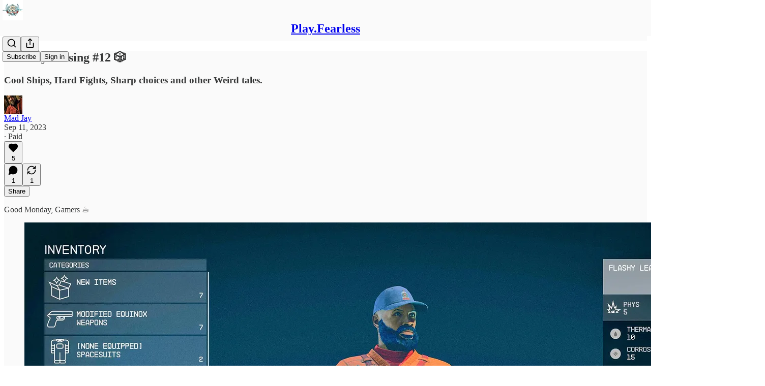

--- FILE ---
content_type: application/javascript
request_url: https://substackcdn.com/bundle/static/js/43841.f750462b.js
body_size: 3064
content:
"use strict";(self.webpackChunksubstack=self.webpackChunksubstack||[]).push([["43841"],{95032:function(e,i,t){t.d(i,{A:()=>R,V:()=>z});var a=t(99851),o=t(69277),d=t(70408),l=t(4006),s=t(32485),r=t.n(s),n=t(50802),p=t(3213),u=t(94796),c=t(32708),h=t(15734),v=t.n(h),m=t(41873),U=t(84605),y=t(85936),P=t(29797),w=t(22431),g=t(291),f=t(32465),b=t(41696),_=t(51091),F=t(22714),Y=t(5461),E=t(60005),M=t(86500),S=t(68349),C=t(12387),T=t(35369),x=t(76977),A=t(88774),D=t(63136),V=t(65120),k=t(13348),I=t(82776),O=t(22347);class R extends g.Ay{componentDidUpdate(e,i){var t,a,o;(null==(t=this.state.mediaUpload)?void 0:t.state)==="transcoded"&&(null==(a=i.mediaUpload)?void 0:a.state)!==(null==(o=this.state.mediaUpload)?void 0:o.state)&&this.activateThumbnailSetter(),this.props.initialFile!==e.initialFile&&this.setState({file:this.props.initialFile}),super.componentDidUpdate(e,i)}render(){var e,i,t;let{pub:a,postId:o,setPostId:d,onUploadStarted:s,onUploadCanceled:h,videoFeature:v,mediaUpload:U,onProgress:y,onOpenDrawer:F,setVideoRecorderOpen:Y,language:M,audioExtractPreviewMediaUpload:S,onOpenVideoSettings:C,postMediaComposition:x}=this.props,{settingThumbnail:R,settingPreview:K,file:z}=this.state,N=(null==U?void 0:U.media_type)==="video"&&"embed"!==this.props.videoFeature,q=!N&&K,B=R||K,{iString:H}=this.i18n,W=(null==U?void 0:U.state)==="transcoded",j="podcastDrawer"===v,G=!x||"completed"===x.workflow_state,Q=U&&["cancelled","error"].includes(U.state),X=U&&"uploaded"===U.state,J=!!(null==U?void 0:U.id);return(0,l.Y)("div",{className:r()("video-editor",{[O.A.videoEditorEmbed]:["embed","podcast","podcastDrawer"].includes(v)}),children:W&&G?j?(0,l.FD)(l.FK,{children:[(0,l.Y)("input",{ref:this.assignInput,type:"file",accept:g.vj,onChange:e=>{this.removeUpload({skipConfirm:!0});let i=e.target,t=i.files?i.files[0]:null;this.setState({file:t})},style:{display:"none"}}),(0,l.Y)(V.B,{padding:16,border:"detail",radius:"sm",marginTop:16,children:(0,l.Y)(V.z,{icon:(0,l.Y)(n.A,{}),title:H("Uploaded video"),subtitle:U.primary_file_size?(0,I.numberToHumanFileSize)(U.primary_file_size):"",action:(0,l.FD)(A.W1,{trigger:(0,l.Y)(T.K0,{size:"sm",priority:"quaternary",rounded:!1,children:(0,l.Y)(p.A,{})}),children:[(0,l.Y)(A.H9,{isFirst:!0,children:(0,l.Y)(A.Dr,{leading:(0,l.Y)(u.A,{}),onClick:()=>{var e;return null==(e=this.input)?void 0:e.click()},children:H("Replace")})}),(0,l.Y)(A.H9,{children:(0,l.Y)(A.Dr,{leading:(0,l.Y)(c.A,{}),priority:"destructive",onClick:()=>this.removeUpload(),children:H("Remove")})})]})})})]}):(0,l.FD)("div",{className:"video-editor-player",children:[(0,l.Y)(m.A,{ref:this.assignVideoPlayer,mediaUpload:U,pub:a,noPreview:B,noControls:q,noKeyboardShortcuts:q,showPreviewWhenPaused:!0,renderPlayButton:()=>(0,l.Y)(k.ro,{isPlaying:!1,size:72}),surface:"editor",contentType:"post",entityType:"post",entityKey:null!=o?o:"unknown",stopPropagation:!0}),(0,l.Y)(P.A,{videoPlayerRef:null==(e=this.videoPlayer)?void 0:e.player,videoUpload:U,active:R,onCancel:()=>this.setState({settingThumbnail:!1}),onUpdate:e=>{this.onMediaUploadUpdated(e),this.setState({settingThumbnail:!1})}}),(0,l.Y)(w.h,{videoPlayerRef:null==(i=this.videoPlayer)?void 0:i.player,videoUpload:U,active:K,onCancel:()=>this.setState({settingPreview:!1}),onUpdate:e=>{this.setState({settingPreview:!1}),this.onMediaUploadUpdated(e)},audioPreviewMediaUpload:S,onAudioExtractPreviewMediaUpload:this.onAudioExtractPreviewMediaUpload}),"embed"!==this.props.videoFeature&&(0,l.Y)(E.A,{videoPlayer:this.videoPlayer,pub:a,postId:null!=o?o:null,mediaUpload:U,audioExtractMediaUpload:null!=(t=this.state.audioExtractMediaUpload)?t:null,onOpenThumbnail:()=>this.setState({settingThumbnail:!0}),onThumbnailUpdated:this.onMediaUploadUpdated,onOpenSettings:function(){let{tab:e}=arguments.length>0&&void 0!==arguments[0]?arguments[0]:{};null==F||F({mediaType:"video",initialTab:e})},onOpenFreePreview:()=>this.setState({settingPreview:!0}),onRemoveFreePreview:()=>this.removeFreePreview(),onRemoveMedia:()=>this.removeUpload(),active:!B,onOpenVideoSettings:C}),B&&N&&(0,l.Y)("div",{className:O.A.topLabels,children:(0,l.Y)(D.EY.B4,{className:O.A.topLabel,children:R?H("Edit thumbnail"):K?H("Create free preview"):""})})]}):Q?(0,l.Y)(f.a,{onClick:()=>this.removeUpload()}):X?(0,l.Y)(_.Q,{onCancel:()=>this.removeUpload()}):J?(0,l.Y)(b.V,{}):(0,l.Y)(L,{initialFile:z,videoFeature:v,mediaType:"video",postId:o,onUpload:e=>{this.onMediaUpload({mediaUpload:e.mediaUpload}),this.onAudioExtractMediaUpload({mediaUpload:e.audioExtractMediaUpload})},setPostId:d,onProgress:y,setVideoRecorderOpen:Y,onUploadStarted:s,onUploadCanceled:h,language:M,maxVideoDurationSeconds:null,onVideoTooLong:null})})}constructor(e,i){var t,d;super(e,i),(0,a._)(this,"videoPlayer",null),(0,a._)(this,"input",null),(0,a._)(this,"assignVideoPlayer",e=>{this.videoPlayer=e}),(0,a._)(this,"assignInput",e=>{this.input=e}),(0,a._)(this,"loadVideoFrame",async e=>{var i,t;if(!(null==(i=this.videoPlayer)?void 0:i.player))return void console.error("loadVideoFrame called, but videoPlayer not set");if(this.videoPlayer.player.readyState<2){let e,i=new Promise(i=>e=i);this.videoPlayer.player.addEventListener("canplay",e),this.videoPlayer.player.load(),await Promise.race([i,new Promise(e=>setTimeout(e,1e3))]),null==(t=this.videoPlayer)||t.player.removeEventListener("canplay",e)}this.videoPlayer&&(this.videoPlayer.player.currentTime=e),await new Promise(e=>setTimeout(e,100))}),(0,a._)(this,"activateThumbnailSetter",async()=>{var e,i;if(null==(e=this.optionsDropdown)||e.close(),!this.state.settingThumbnail){if(!this.state.mediaUpload)return void console.error("activateThumbnailSetter, mediaUpload is not set ");(null==(i=this.videoPlayer)?void 0:i.player)&&(await this.loadVideoFrame((this.state.mediaUpload.thumbnail_id-1)*5),this.setState({settingThumbnail:!0,settingPreview:!1}))}}),(0,a._)(this,"activatePreviewSetter",async()=>{var e,i;if((null==(e=this.optionsDropdown)||e.close(),!this.state.settingPreview)&&(null==(i=this.videoPlayer)?void 0:i.player)){if(!this.state.mediaUpload)return void console.error("activatePreviewSetter, mediaUpload is not set");await this.loadVideoFrame(this.state.mediaUpload.preview_start||0),this.setState({settingPreview:!0,settingThumbnail:!1})}}),(0,a._)(this,"removeFreePreview",async()=>{var e,i;let{iString:t}=this.i18n;if(!confirm(t("Remove free preview. Are you sure?")))return;if(!this.state.mediaUpload)return void console.error("removeFreePreview called, mediaUpload not set");let a=(0,o._)({},this.state.audioExtractPreviewMediaUpload),{preview_start:d,preview_duration:s}=this.state.mediaUpload;null==(e=this.optionsDropdown)||e.close(),this.setState({settingPreview:!1}),this.onMediaUploadUpdated({preview_start:null,preview_duration:null}),(null==(i=this.state.audioExtractPreviewMediaUpload)?void 0:i.src_media_upload_id)===this.state.mediaUpload.id&&this.onAudioExtractPreviewMediaUpload({mediaUpload:null});try{await v().delete("/api/v1/video/upload/".concat(this.state.mediaUpload.id,"/preview")),(0,Y.O)((0,l.Y)(l.FK,{children:t("Free preview removed")}))}catch(e){this.onMediaUploadUpdated({preview_start:d,preview_duration:s}),this.onAudioExtractMediaUpload({mediaUpload:this.state.audioExtractMediaUpload}),this.onAudioExtractPreviewMediaUpload({mediaUpload:a}),alert((0,S.uX)(e))}}),this.state={settingThumbnail:!1,settingPreview:!1,mediaUpload:null!=(t=this.props.mediaUpload)?t:null,mediaUploadId:null!=(d=this.props.mediaUploadId)?d:null,audioExtractMediaUploadId:e.audioExtractMediaUploadId,audioExtractMediaUpload:e.audioExtractMediaUpload||null,audioExtractPreviewMediaUploadId:e.audioExtractPreviewMediaUploadId,audioExtractPreviewMediaUpload:e.audioExtractPreviewMediaUpload||null,estimatedTimeLeftAt:null,timeLeft:0,percentComplete:1,file:this.props.initialFile}}}class L extends g.v1{trackUploadClicked(){(0,M.u4)(M.qY.UPLOAD_VIDEO_CLICKED)}render(){let{props:e,state:i}=this,{iString:t}=this.i18n,{hideVideoInfoPanel:a}=i,o=this.state.existingEtags.length>0&&!a&&i.uploading;return(0,l.FD)(x.VP,{gap:12,children:[o&&(0,l.Y)(K,{onDismiss:()=>this.setState({hideVideoInfoPanel:!0})}),i.uploading?(0,l.Y)(y.h,{percentComplete:i.percentComplete,onCancel:()=>{if(confirm(t("Are you sure you want to cancel the upload?"))){var e,i;this.cancelUpload(),null==(e=(i=this.props).onUploadCanceled)||e.call(i)}}}):(0,l.Y)(F.k,{accepts:this.props.accepts||this.accepts,onUploadClicked:()=>this.onUploadClicked(),onFileSelected:e=>this.onFileSelected(e),onVideoRecorded:e=>{let i=new File([e],"web_recording_".concat(Date.now(),".webm"),{type:e.type});this.uploadToS3(i)},videoFeature:e.videoFeature,setVideoRecorderOpen:e.setVideoRecorderOpen})]})}constructor(e,i){super(e,i),(0,a._)(this,"input",null),(0,a._)(this,"assignInput",e=>{this.input=e}),this.state=(0,d._)((0,o._)({},this.state),{hideVideoInfoPanel:!1,videoRecorderModalOpen:!1})}}function K(e){let{onDismiss:i}=e,{iString:t}=(0,U.GO)();return(0,l.Y)(C.F,{title:t("Resuming upload..."),theme:"warn",description:t("This video was partially uploaded before. We saved your progress and will now resume."),onDismiss:i})}class z extends g.v1{trackUploadClicked(){(0,M.u4)(M.qY.UPLOAD_VIDEO_CLICKED,{source:"notes"})}render(){return null}constructor(e,i){super(e,i),this.state=(0,d._)((0,o._)({},this.state),{hideVideoInfoPanel:!1})}}}}]);